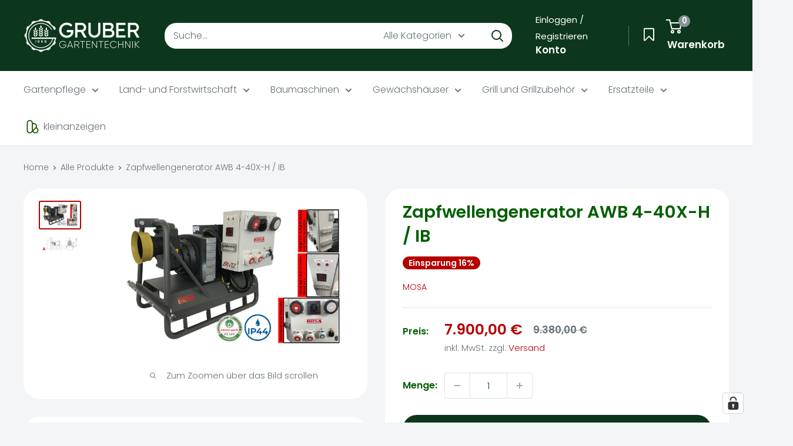

--- FILE ---
content_type: text/css
request_url: https://grubergartentechnik.de/cdn/shop/t/23/assets/custom.css?v=112443080550038868001757939377
body_size: 254
content:
.button{border-radius:50px}.map{border:none}.collection-item__image-wrapper img{border-radius:28px}.collection-item__image-wrapper--small,.product-list .flickity-viewport,.map{border-radius:20px}.article-item__image-container{border-radius:8px}span.product-label.product-label--custom1,span.product-label.product-label--on-sale{border-radius:12px}.image-with-text__image-container img{border-radius:18px}svg.icon.icon--ebay{width:20px;height:5px}a.nav-bar__link.link.nav-bar-link__custom{display:flex;gap:15px;align-items:flex-start}.card.info-block__spacing{margin-bottom:0;margin-top:30px}div:empty{margin:0!important}.card__section{padding-top:15px!important}input#search{border-top-left-radius:20px!important;border-bottom-left-radius:20px!important}.search-bar__submit{flex:none;width:50px;height:100%;color:#0c371d!important;background:unset!important}.search-bar__submit{border-radius:20px!important;flex:none;width:50px;height:100%}.search-bar__top{position:relative;display:flex;height:44px;align-items:center;border-radius:20px!important;background:var(--secondary-background);color:var(--text-color);z-index:1}.footer{background-color:#0c371c;color:#e1e3e4}.footer__title,.footer__aside-title{color:#e1e3e4}.footer-image__desktop{display:block}.footer-image__mobile{display:none}@media screen and (min-width: 641px){.slideshow__image{border-radius:18px}.collection,.product-list{border-radius:20px}.collection__image-wrapper{border-radius:20px 20px 0 0}.card{border-radius:18px;border:1px solid var(--border-color)}}@media only screen and (max-width: 600px){.card.info-block__spacing h2{margin-top:15px}.card.info-block__spacing{border-left:1px solid var(--border-color);border-right:1px solid var(--border-color);border-radius:18px}.card__section{padding-top:15px!important}.footer-image__desktop{display:none}.footer-image__mobile{display:block}}@media screen and (min-width: 1000px){.product-list:before{border-radius:20px}}.map__gmap{border-top-right-radius:20px;border-bottom-right-radius:20px}header#shopify-section-sections--17454763016349__header{opacity:.7}.article__image-wrapper img{width:100%}.template-product .product-block-list__item--gallery .card,.template-product .product-block-list__item--description .card,.template-product .product-block-list__item--trust .card,.template-product .product-block-list__item--info .card{border:0}.template-product .product-form__info-content .price-list .price{font-weight:600}.template-product #wishlisthero-product-page-button-container{margin-top:0!important}.template-product #wishlisthero-product-page-button-container button{width:100%!important;height:48px!important}.template-product .card__section+.card__section:before{height:0!important}.stock-status{margin:.75rem 0}.stock-status__indicator{display:flex;align-items:center;gap:.5rem;padding:.5rem 0}.stock-status__icon{flex-shrink:0;width:16px;height:16px}@media screen and (min-width: 1000px){.hidden-pocket .grid .product-item{border-radius:18px;box-shadow:none}.hidden-pocket .grid .product-item:after{display:none}}.stock-status__text{color:var(--text-color);font-size:.95rem;font-weight:500;line-height:1.25}.stock-status__indicator--in-stock .stock-status__icon circle{fill:#00ba00}.stock-status__indicator--incoming .stock-status__icon circle{fill:#fbbf24}button.product-form__add-button.button.button--primary{opacity:1!important}
/*# sourceMappingURL=/cdn/shop/t/23/assets/custom.css.map?v=112443080550038868001757939377 */


--- FILE ---
content_type: text/css
request_url: https://cdn.shopify.com/extensions/01999029-892c-7134-b546-333cd74f643a/wishlist-hero-76/assets/Warehouse.css
body_size: 263
content:
.wishlisthero-product-page-button-container {
    margin-top: 10px;
}

.wishlisthero-product-page-button-container button {
    width: calc(50% - 9px) !important;
}

@media screen and (max-width: 749px) {
    .wishlisthero-product-page-button-container {
        width: 100%;
        margin-top: 15px;
    }

    .wishlisthero-product-page-button-container button {
        margin-left: auto !important;
        margin-right: auto !important;
    }
}

@media screen and (max-width: 641px) {
    .wishlisthero-product-page-button-container {
        width: 100%;
        margin-top: 15px;
    }

    .wishlisthero-product-page-button-container button {
        width: 100% !important;
    }
}

@media screen and (max-width: 641px) {
    .Header__Icon+.Header__Icon {
        margin-left: 10px;
    }
}

@media screen and (min-width: 641px) {
    .Header__Icon+.Header__Icon.Wlh-Header__Icon {
        margin-left: 20px;
    }
}

.wishlisthero-floating svg {
    font-size: 23px;
    margin-top: 1px;
}

.wishlisthero-floating:hover {
    background-color: rgba(0, 0, 0, 0.05);
}

.wishlisthero-floating button {
    font-size: 20px !important;
    width: 40px !important;
    padding: 0.125em 0 0 !important;
}

.MuiTypography-body2,
.MuiTypography-body1,
.MuiTypography-caption,
.MuiTypography-button,
.MuiTypography-h1,
.MuiTypography-h2,
.MuiTypography-h3,
.MuiTypography-h4,
.MuiTypography-h5,
.MuiTypography-h6,
.MuiTypography-subtitle1,
.MuiTypography-subtitle2,
.MuiTypography-overline,
.MuiButton-root {
    font-family: inherit !important;
    /*Roboto, Helvetica, Arial, sans-serif;*/
}


/****************************************************************************************/
/* For some theme shared view need some spacing */
/*
     #wishlist-hero-shared-list-view {
   margin-top: 15px;
   margin-bottom: 15px;
 }
 #wishlist-hero-shared-list-view h1 {
   padding-left: 5px;
 }
 
 #wishlisthero-product-page-button-container {
   padding-top: 15px;
 }
 */
/****************************************************************************************/
/* #wishlisthero-product-page-button-container button {
   padding-left: 1px !important;
 } */
/****************************************************************************************/
/* Customize the indicator when wishlist has items AND the normal indicator not working */
span.wishlist-hero-items-count {
    right: -4px;
    margin-top: 1px;
    line-height: 1em;
}

@media(min-width:760px) {
    span.wishlist-hero-items-count {
        margin-top: 0px;
    }
}

span.wishlist-hero-items-count {
    position: absolute;
    top: -1px;
    right: -13px;
}

.wishlist-hero-header-icon {
    -webkit-text-stroke: thin;
}

@media screen and (min-width: 1280px) {
    .wishlist-hero-header-icon {
        margin-right: -13px;
        margin-left: 25px;
    }
}

svg.wlh-svg-Icon path {
    fill: currentColor;
    /* stroke: white;
    stroke-width: 0.5px; */
}

--- FILE ---
content_type: text/css
request_url: https://grubergartentechnik.de/cdn/shop/t/23/assets/main-product.css?v=101600887907901958281757940844
body_size: 52
content:
.card{border-radius:28px}.product-meta__tags{display:flex;gap:5px;margin-top:7px;margin-bottom:7px}.product-meta__tag-item{padding:.5em 1em;border-radius:25px;background-color:var(--header-background);color:var(--header-text-color);font-weight:600}.card-instructions__link{display:flex;flex-direction:row;justify-content:space-between}.tabs-component__header{display:flex;justify-content:space-between}.tabs-component__tab{width:calc(33% - 15px);background:none;font-size:1rem;color:#fff;background-color:#0c371d;cursor:pointer;position:relative;padding:.5rem 1rem;transition:color .2s ease;font-weight:600;border:1px solid var(--border-color);border-radius:28px}.tabs-component__tab.is-active{font-weight:600;color:#0c371d;background-color:#fff}.tabs-component__body{margin-top:1.5rem}.tabs-component__content{display:none}.tabs-component__content.is-active{display:block;animation:fadeIn .25s ease-in-out;background:#fff;padding:30px;margin-block-start:15px;border:1px solid var(--border-color);margin-block-end:30px}@keyframes fadeIn{0%{opacity:0}to{opacity:1}}@media only screen and (max-width: 768px){.tabs-component__header{display:flex;justify-content:space-between}.tabs-component__tab{width:calc(33% - 5px);-webkit-hyphens:auto;hyphens:auto;font-size:1rem;padding:.5rem;line-height:1.3}.tabs-component__content.is-active{padding:20px}}.info-highlights{display:flex;gap:2rem;padding:1rem 0}.info-item{display:flex;align-items:center;gap:.75rem}.info-icon{width:40px;height:auto}.info-text{font-size:1rem;color:#6c6c6c}.product-info__upsell{width:100%;margin-top:2rem}.upsell-product__wrapper{display:flex;align-items:center;padding:16px;gap:16px}.upsell-product__wrapper:not(:first-child){border-top:1px solid #eae7e4}.upsell-product__infos-wrapper{display:flex;flex-grow:1;justify-content:space-between;align-items:center}.upsell-product__image img{border-radius:100%;object-fit:cover}.expert_widget-heading{display:flex;justify-content:space-between;align-items:center;margin-bottom:1rem}.expert_widget-icon{width:24px;height:24px;object-fit:contain}.text-with-icon{display:flex;align-items:center;gap:.5rem;margin-bottom:.5rem}.text-with-icon__image{width:16px;height:16px;object-fit:contain}.text-with-icon__text{color:#6c6c6c;font-size:.95rem;font-weight:500}.product-info__block-breather{margin:1rem 0}.expert_image{border-radius:100%!important;object-fit:contain;border:1.3px solid #fff}img.expert_image{height:70px;width:70px;aspect-ratio:1;border-radius:100%;object-fit:cover}.expert_widget{margin-block-start:2em;margin-block-end:2em}.expert_widget-inner{display:flex;align-items:center;gap:1rem;padding:.25em;border-radius:18px;width:fit-content}.expert_text{margin-right:20px}div#ctaAction a{text-decoration:underline}.product-info__text{display:flex;gap:.5em;align-items:center;margin:5px 0}
/*# sourceMappingURL=/cdn/shop/t/23/assets/main-product.css.map?v=101600887907901958281757940844 */


--- FILE ---
content_type: text/css
request_url: https://grubergartentechnik.de/cdn/shop/t/23/assets/logo-bar.css?v=122791307173069098981752593841
body_size: -482
content:
.logo-bar__item,.logo-bar__wrapper{display:flex}.logo-bar__wrapper{justify-content:space-around}.logo-bar__item{align-items:center;gap:1.25em}.logo-bar__item img,.logo-bar__item svg{width:7em;height:5em}p.bold{margin-bottom:0}.hide--desktop{display:none}@media only screen and (max-width: 600px){body:not([data-stacked-mobile]) .logo-bar__item,body:not([data-stacked-mobile]) .logo-bar__wrapper{flex-direction:column;gap:.5em}body[data-stacked-mobile] .logo-bar__item,body[data-stacked-mobile] .logo-bar__wrapper{flex-direction:row;gap:.5em}.logo-bar__content{min-width:90%;text-align:center}.logo-bar__item img,.logo-bar__item svg{width:2em;height:2em}.hide--desktop{display:block}.hide--mobile{display:none}}
/*# sourceMappingURL=/cdn/shop/t/23/assets/logo-bar.css.map?v=122791307173069098981752593841 */


--- FILE ---
content_type: text/javascript
request_url: https://grubergartentechnik.de/cdn/shop/t/23/assets/custom.js?v=35308919368964688561755273141
body_size: -544
content:
document.addEventListener("variant:changed",function(event){var variant=event.detail.variant,stockStatusElements=document.querySelectorAll(".stock-status");stockStatusElements.forEach(function(stockStatus){var indicator=stockStatus.querySelector(".stock-status__indicator"),icon=stockStatus.querySelector(".stock-status__icon circle"),text=stockStatus.querySelector(".stock-status__text");variant&&variant.available?(indicator.className="stock-status__indicator stock-status__indicator--in-stock",icon.setAttribute("fill","#4ade80"),text.textContent=text.getAttribute("data-in-stock-text")||"Auf Lager"):(indicator.className="stock-status__indicator stock-status__indicator--incoming",icon.setAttribute("fill","#fbbf24"),text.textContent=text.getAttribute("data-incoming-text")||"Im Zulauf")})});
//# sourceMappingURL=/cdn/shop/t/23/assets/custom.js.map?v=35308919368964688561755273141


--- FILE ---
content_type: text/javascript
request_url: https://grubergartentechnik.de/cdn/shop/t/23/assets/upsell-block-legacy.js?v=27493283264857429501754263137
body_size: -326
content:
document.addEventListener("DOMContentLoaded",function(){document.querySelectorAll(".upsellAtc").forEach(button=>{button.addEventListener("click",()=>{const wrapper=button.closest(".upsell-product__wrapper"),variantId=wrapper.dataset.variantid,qty=parseInt(wrapper.dataset.qty||"1",10);button.disabled=!0,addToCart(variantId,qty).then(()=>{button.disabled=!1}).catch(error=>{console.error("Fehler beim Hinzuf\xFCgen zum Warenkorb:",error),button.disabled=!1})})});async function addToCart(variantId,qty){const response=await fetch("/cart/add.js",{method:"POST",headers:{"Content-Type":"application/json","X-Requested-With":"xmlhttprequest"},body:JSON.stringify({items:[{id:parseInt(variantId,10),quantity:qty}]})});if(!response.ok){const text=await response.text();throw new Error(`Fehler ${response.status}: ${text}`)}const data=await response.json();return document.documentElement.dispatchEvent(new CustomEvent("cart:refresh",{bubbles:!0})),document.documentElement.dispatchEvent(new CustomEvent("product:added",{bubbles:!0,detail:{quantity:qty}})),data}});
//# sourceMappingURL=/cdn/shop/t/23/assets/upsell-block-legacy.js.map?v=27493283264857429501754263137


--- FILE ---
content_type: text/javascript
request_url: https://grubergartentechnik.de/cdn/shop/t/23/assets/tabbed-component.js?v=179280546549062992681754241183
body_size: -590
content:
document.addEventListener("DOMContentLoaded",()=>{document.querySelectorAll(".tabs-component").forEach(component=>{const buttons=component.querySelectorAll(".tabs-component__tab"),contents=component.querySelectorAll(".tabs-component__content");buttons.forEach(button=>{button.addEventListener("click",e=>{e.preventDefault(),console.log("Click",e);const tabId=button.dataset.tab;buttons.forEach(btn=>btn.classList.remove("is-active")),contents.forEach(c=>c.classList.remove("is-active")),button.classList.add("is-active");const targetContent=component.querySelector(`.tabs-component__content[data-tab-id="${tabId}"]`);targetContent&&targetContent.classList.add("is-active")})})})});
//# sourceMappingURL=/cdn/shop/t/23/assets/tabbed-component.js.map?v=179280546549062992681754241183


--- FILE ---
content_type: application/javascript
request_url: https://cs.complianz.io/cookie-solution/confs/js/68447056.js
body_size: 122
content:
_cmplc.csRC = { consApiKey: '6hgX2kt6sCNsGIzIUjWdgBvkj2L0mwjG', brand: 'Complianz', publicId: 'dac2e346-e856-498a-ae11-33c2ccce8b12', floatingGroup: false }
_cmplc.csEnabled = true;
_cmplc.csPurposes = [1,3,5];
_cmplc.cpUpd = 1756154403;
_cmplc.csFeatures = {"geolocation_setting":true,"compliance_solution_white_labeling":1,"rejection_recovery":false,"full_customization":true,"multiple_languages":true,"mobile_app_integration":false};
_cmplc.csT = null;
_cmplc.googleConsentModeV2 = true;
_cmplc.totalNumberOfProviders = 10;


--- FILE ---
content_type: text/javascript
request_url: https://cdn.shopify.com/extensions/01999029-892c-7134-b546-333cd74f643a/wishlist-hero-76/assets/Warehouse.js
body_size: -541
content:
window.wishlisthero_cartDotClasses = (window.wishlisthero_cartDotClasses || []).concat(['wishlist-hero-items-count-text-plain', 'header__cart-count']);
window.wishlisthero_buttonProdPageClasses = (window.wishlisthero_buttonProdPageClasses || []).concat(['product-form__add-button', 'button', 'button--primary']);
window.wishlisthero_buttonProdPageFontSize = 'auto';